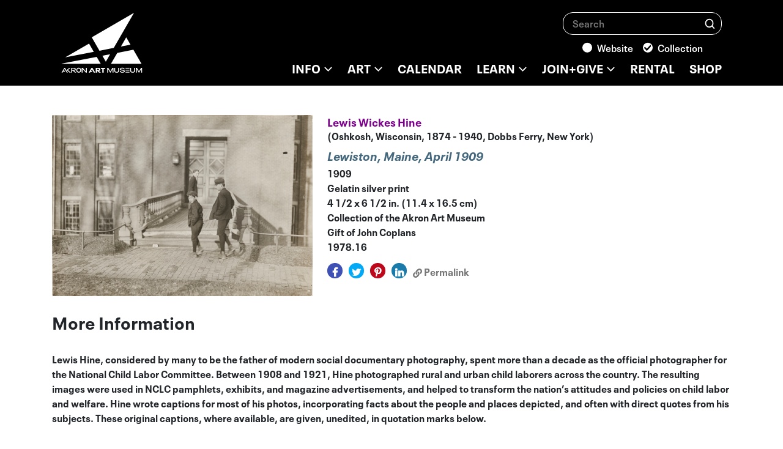

--- FILE ---
content_type: text/html; charset=UTF-8
request_url: https://akronartmuseum.org/collection/?object=1500
body_size: 14994
content:
<!DOCTYPE html>
<html lang="en-US">
<head>
	<meta charset="UTF-8">
	<meta name='viewport' content='width=device-width, initial-scale=1.0, user-scalable=yes'/>
	<link rel="profile" href="http://gmpg.org/xfn/11">
	<link href="/wp-content/themes/understrap-child/assets/lightbox2-2.11.1/dist/css/lightbox.css" rel="stylesheet" />

	<!-- Google Tag Manager -->
	<script>(function(w,d,s,l,i){w[l]=w[l]||[];w[l].push({'gtm.start':
	new Date().getTime(),event:'gtm.js'});var f=d.getElementsByTagName(s)[0],
	j=d.createElement(s),dl=l!='dataLayer'?'&l='+l:'';j.async=true;j.src=
	'https://www.googletagmanager.com/gtm.js?id='+i+dl;f.parentNode.insertBefore(j,f);
	})(window,document,'script','dataLayer','GTM-M476VBT');</script>
	<!-- End Google Tag Manager -->

	<meta name="facebook-domain-verification" content="vriqbpwc658lquba6o9kjbi4vu28f0" />
	<meta name="p:domain_verify" content="13b8f5317f55e103e696c075881b9a79"/>

	<meta name='robots' content='index, follow, max-image-preview:large, max-snippet:-1, max-video-preview:-1' />
<!-- Google tag (gtag.js) consent mode dataLayer added by Site Kit -->
<script type="text/javascript" id="google_gtagjs-js-consent-mode-data-layer">
/* <![CDATA[ */
window.dataLayer = window.dataLayer || [];function gtag(){dataLayer.push(arguments);}
gtag('consent', 'default', {"ad_personalization":"denied","ad_storage":"denied","ad_user_data":"denied","analytics_storage":"denied","functionality_storage":"denied","security_storage":"denied","personalization_storage":"denied","region":["AT","BE","BG","CH","CY","CZ","DE","DK","EE","ES","FI","FR","GB","GR","HR","HU","IE","IS","IT","LI","LT","LU","LV","MT","NL","NO","PL","PT","RO","SE","SI","SK"],"wait_for_update":500});
window._googlesitekitConsentCategoryMap = {"statistics":["analytics_storage"],"marketing":["ad_storage","ad_user_data","ad_personalization"],"functional":["functionality_storage","security_storage"],"preferences":["personalization_storage"]};
window._googlesitekitConsents = {"ad_personalization":"denied","ad_storage":"denied","ad_user_data":"denied","analytics_storage":"denied","functionality_storage":"denied","security_storage":"denied","personalization_storage":"denied","region":["AT","BE","BG","CH","CY","CZ","DE","DK","EE","ES","FI","FR","GB","GR","HR","HU","IE","IS","IT","LI","LT","LU","LV","MT","NL","NO","PL","PT","RO","SE","SI","SK"],"wait_for_update":500};
/* ]]> */
</script>
<!-- End Google tag (gtag.js) consent mode dataLayer added by Site Kit -->

	<!-- This site is optimized with the Yoast SEO Premium plugin v26.2 (Yoast SEO v26.7) - https://yoast.com/wordpress/plugins/seo/ -->
	<title>Online Collection - Akron Art Museum</title>
	<meta name="description" content="View all of our art collections from featured galleries, plus search for selections by subject and selections by type and dates." />
	<link rel="canonical" href="https://akronartmuseum.org/collection/" />
	<meta property="og:locale" content="en_US" />
	<meta property="og:type" content="article" />
	<meta property="og:title" content="Akron Art Museum - Collections" />
	<meta property="og:description" content="View all of our art collections from featured galleries, plus search for selections by subject and selections by type and dates." />
	<meta property="og:url" content="https://akronartmuseum.org/collection/" />
	<meta property="og:site_name" content="Akron Art Museum" />
	<meta property="article:publisher" content="https://www.facebook.com/AkronArtMuseumOfficial" />
	<meta property="article:modified_time" content="2020-05-05T19:59:50+00:00" />
	<meta name="twitter:card" content="summary_large_image" />
	<meta name="twitter:title" content="Akron Art Museum - Collections" />
	<meta name="twitter:description" content="View all of our art collections from featured galleries, plus search for selections by subject and selections by type and dates." />
	<meta name="twitter:site" content="@AkronArtMuseum" />
	<script type="application/ld+json" class="yoast-schema-graph">{"@context":"https://schema.org","@graph":[{"@type":"WebPage","@id":"https://akronartmuseum.org/collection/","url":"https://akronartmuseum.org/collection/","name":"Online Collection - Akron Art Museum","isPartOf":{"@id":"https://akronartmuseum.org/#website"},"datePublished":"2020-02-11T22:53:57+00:00","dateModified":"2020-05-05T19:59:50+00:00","description":"View all of our art collections from featured galleries, plus search for selections by subject and selections by type and dates.","breadcrumb":{"@id":"https://akronartmuseum.org/collection/#breadcrumb"},"inLanguage":"en-US","potentialAction":[{"@type":"ReadAction","target":["https://akronartmuseum.org/collection/"]}]},{"@type":"BreadcrumbList","@id":"https://akronartmuseum.org/collection/#breadcrumb","itemListElement":[{"@type":"ListItem","position":1,"name":"Home","item":"https://akronartmuseum.org/"},{"@type":"ListItem","position":2,"name":"Online Collection"}]},{"@type":"WebSite","@id":"https://akronartmuseum.org/#website","url":"https://akronartmuseum.org/","name":"Akron Art Museum","description":"The Official Site of the Akron Art Museum","publisher":{"@id":"https://akronartmuseum.org/#organization"},"alternateName":"AAM","potentialAction":[{"@type":"SearchAction","target":{"@type":"EntryPoint","urlTemplate":"https://akronartmuseum.org/?s={search_term_string}"},"query-input":{"@type":"PropertyValueSpecification","valueRequired":true,"valueName":"search_term_string"}}],"inLanguage":"en-US"},{"@type":"Organization","@id":"https://akronartmuseum.org/#organization","name":"Akron Art Museum","url":"https://akronartmuseum.org/","logo":{"@type":"ImageObject","inLanguage":"en-US","@id":"https://akronartmuseum.org/#/schema/logo/image/","url":"https://akronartmuseum.org/wp-content/uploads/2025/05/2024_AAM_K.png","contentUrl":"https://akronartmuseum.org/wp-content/uploads/2025/05/2024_AAM_K.png","width":345,"height":258,"caption":"Akron Art Museum"},"image":{"@id":"https://akronartmuseum.org/#/schema/logo/image/"},"sameAs":["https://www.facebook.com/AkronArtMuseumOfficial","https://x.com/AkronArtMuseum","https://www.instagram.com/akronartmuseum/"]}]}</script>
	<!-- / Yoast SEO Premium plugin. -->


<link rel='dns-prefetch' href='//www.googletagmanager.com' />
		<style>
			.lazyload,
			.lazyloading {
				max-width: 100%;
			}
		</style>
				<style>
			.smush-dimensions {
				--smush-image-aspect-ratio: auto;
				aspect-ratio: var(--smush-image-aspect-ratio);
			}
		</style>
		<style id='wp-img-auto-sizes-contain-inline-css' type='text/css'>
img:is([sizes=auto i],[sizes^="auto," i]){contain-intrinsic-size:3000px 1500px}
/*# sourceURL=wp-img-auto-sizes-contain-inline-css */
</style>
<style id='wp-emoji-styles-inline-css' type='text/css'>

	img.wp-smiley, img.emoji {
		display: inline !important;
		border: none !important;
		box-shadow: none !important;
		height: 1em !important;
		width: 1em !important;
		margin: 0 0.07em !important;
		vertical-align: -0.1em !important;
		background: none !important;
		padding: 0 !important;
	}
/*# sourceURL=wp-emoji-styles-inline-css */
</style>
<style id='classic-theme-styles-inline-css' type='text/css'>
/*! This file is auto-generated */
.wp-block-button__link{color:#fff;background-color:#32373c;border-radius:9999px;box-shadow:none;text-decoration:none;padding:calc(.667em + 2px) calc(1.333em + 2px);font-size:1.125em}.wp-block-file__button{background:#32373c;color:#fff;text-decoration:none}
/*# sourceURL=/wp-includes/css/classic-themes.min.css */
</style>
<style id='global-styles-inline-css' type='text/css'>
:root{--wp--preset--aspect-ratio--square: 1;--wp--preset--aspect-ratio--4-3: 4/3;--wp--preset--aspect-ratio--3-4: 3/4;--wp--preset--aspect-ratio--3-2: 3/2;--wp--preset--aspect-ratio--2-3: 2/3;--wp--preset--aspect-ratio--16-9: 16/9;--wp--preset--aspect-ratio--9-16: 9/16;--wp--preset--color--black: #000000;--wp--preset--color--cyan-bluish-gray: #abb8c3;--wp--preset--color--white: #ffffff;--wp--preset--color--pale-pink: #f78da7;--wp--preset--color--vivid-red: #cf2e2e;--wp--preset--color--luminous-vivid-orange: #ff6900;--wp--preset--color--luminous-vivid-amber: #fcb900;--wp--preset--color--light-green-cyan: #7bdcb5;--wp--preset--color--vivid-green-cyan: #00d084;--wp--preset--color--pale-cyan-blue: #8ed1fc;--wp--preset--color--vivid-cyan-blue: #0693e3;--wp--preset--color--vivid-purple: #9b51e0;--wp--preset--gradient--vivid-cyan-blue-to-vivid-purple: linear-gradient(135deg,rgb(6,147,227) 0%,rgb(155,81,224) 100%);--wp--preset--gradient--light-green-cyan-to-vivid-green-cyan: linear-gradient(135deg,rgb(122,220,180) 0%,rgb(0,208,130) 100%);--wp--preset--gradient--luminous-vivid-amber-to-luminous-vivid-orange: linear-gradient(135deg,rgb(252,185,0) 0%,rgb(255,105,0) 100%);--wp--preset--gradient--luminous-vivid-orange-to-vivid-red: linear-gradient(135deg,rgb(255,105,0) 0%,rgb(207,46,46) 100%);--wp--preset--gradient--very-light-gray-to-cyan-bluish-gray: linear-gradient(135deg,rgb(238,238,238) 0%,rgb(169,184,195) 100%);--wp--preset--gradient--cool-to-warm-spectrum: linear-gradient(135deg,rgb(74,234,220) 0%,rgb(151,120,209) 20%,rgb(207,42,186) 40%,rgb(238,44,130) 60%,rgb(251,105,98) 80%,rgb(254,248,76) 100%);--wp--preset--gradient--blush-light-purple: linear-gradient(135deg,rgb(255,206,236) 0%,rgb(152,150,240) 100%);--wp--preset--gradient--blush-bordeaux: linear-gradient(135deg,rgb(254,205,165) 0%,rgb(254,45,45) 50%,rgb(107,0,62) 100%);--wp--preset--gradient--luminous-dusk: linear-gradient(135deg,rgb(255,203,112) 0%,rgb(199,81,192) 50%,rgb(65,88,208) 100%);--wp--preset--gradient--pale-ocean: linear-gradient(135deg,rgb(255,245,203) 0%,rgb(182,227,212) 50%,rgb(51,167,181) 100%);--wp--preset--gradient--electric-grass: linear-gradient(135deg,rgb(202,248,128) 0%,rgb(113,206,126) 100%);--wp--preset--gradient--midnight: linear-gradient(135deg,rgb(2,3,129) 0%,rgb(40,116,252) 100%);--wp--preset--font-size--small: 13px;--wp--preset--font-size--medium: 20px;--wp--preset--font-size--large: 36px;--wp--preset--font-size--x-large: 42px;--wp--preset--spacing--20: 0.44rem;--wp--preset--spacing--30: 0.67rem;--wp--preset--spacing--40: 1rem;--wp--preset--spacing--50: 1.5rem;--wp--preset--spacing--60: 2.25rem;--wp--preset--spacing--70: 3.38rem;--wp--preset--spacing--80: 5.06rem;--wp--preset--shadow--natural: 6px 6px 9px rgba(0, 0, 0, 0.2);--wp--preset--shadow--deep: 12px 12px 50px rgba(0, 0, 0, 0.4);--wp--preset--shadow--sharp: 6px 6px 0px rgba(0, 0, 0, 0.2);--wp--preset--shadow--outlined: 6px 6px 0px -3px rgb(255, 255, 255), 6px 6px rgb(0, 0, 0);--wp--preset--shadow--crisp: 6px 6px 0px rgb(0, 0, 0);}:where(.is-layout-flex){gap: 0.5em;}:where(.is-layout-grid){gap: 0.5em;}body .is-layout-flex{display: flex;}.is-layout-flex{flex-wrap: wrap;align-items: center;}.is-layout-flex > :is(*, div){margin: 0;}body .is-layout-grid{display: grid;}.is-layout-grid > :is(*, div){margin: 0;}:where(.wp-block-columns.is-layout-flex){gap: 2em;}:where(.wp-block-columns.is-layout-grid){gap: 2em;}:where(.wp-block-post-template.is-layout-flex){gap: 1.25em;}:where(.wp-block-post-template.is-layout-grid){gap: 1.25em;}.has-black-color{color: var(--wp--preset--color--black) !important;}.has-cyan-bluish-gray-color{color: var(--wp--preset--color--cyan-bluish-gray) !important;}.has-white-color{color: var(--wp--preset--color--white) !important;}.has-pale-pink-color{color: var(--wp--preset--color--pale-pink) !important;}.has-vivid-red-color{color: var(--wp--preset--color--vivid-red) !important;}.has-luminous-vivid-orange-color{color: var(--wp--preset--color--luminous-vivid-orange) !important;}.has-luminous-vivid-amber-color{color: var(--wp--preset--color--luminous-vivid-amber) !important;}.has-light-green-cyan-color{color: var(--wp--preset--color--light-green-cyan) !important;}.has-vivid-green-cyan-color{color: var(--wp--preset--color--vivid-green-cyan) !important;}.has-pale-cyan-blue-color{color: var(--wp--preset--color--pale-cyan-blue) !important;}.has-vivid-cyan-blue-color{color: var(--wp--preset--color--vivid-cyan-blue) !important;}.has-vivid-purple-color{color: var(--wp--preset--color--vivid-purple) !important;}.has-black-background-color{background-color: var(--wp--preset--color--black) !important;}.has-cyan-bluish-gray-background-color{background-color: var(--wp--preset--color--cyan-bluish-gray) !important;}.has-white-background-color{background-color: var(--wp--preset--color--white) !important;}.has-pale-pink-background-color{background-color: var(--wp--preset--color--pale-pink) !important;}.has-vivid-red-background-color{background-color: var(--wp--preset--color--vivid-red) !important;}.has-luminous-vivid-orange-background-color{background-color: var(--wp--preset--color--luminous-vivid-orange) !important;}.has-luminous-vivid-amber-background-color{background-color: var(--wp--preset--color--luminous-vivid-amber) !important;}.has-light-green-cyan-background-color{background-color: var(--wp--preset--color--light-green-cyan) !important;}.has-vivid-green-cyan-background-color{background-color: var(--wp--preset--color--vivid-green-cyan) !important;}.has-pale-cyan-blue-background-color{background-color: var(--wp--preset--color--pale-cyan-blue) !important;}.has-vivid-cyan-blue-background-color{background-color: var(--wp--preset--color--vivid-cyan-blue) !important;}.has-vivid-purple-background-color{background-color: var(--wp--preset--color--vivid-purple) !important;}.has-black-border-color{border-color: var(--wp--preset--color--black) !important;}.has-cyan-bluish-gray-border-color{border-color: var(--wp--preset--color--cyan-bluish-gray) !important;}.has-white-border-color{border-color: var(--wp--preset--color--white) !important;}.has-pale-pink-border-color{border-color: var(--wp--preset--color--pale-pink) !important;}.has-vivid-red-border-color{border-color: var(--wp--preset--color--vivid-red) !important;}.has-luminous-vivid-orange-border-color{border-color: var(--wp--preset--color--luminous-vivid-orange) !important;}.has-luminous-vivid-amber-border-color{border-color: var(--wp--preset--color--luminous-vivid-amber) !important;}.has-light-green-cyan-border-color{border-color: var(--wp--preset--color--light-green-cyan) !important;}.has-vivid-green-cyan-border-color{border-color: var(--wp--preset--color--vivid-green-cyan) !important;}.has-pale-cyan-blue-border-color{border-color: var(--wp--preset--color--pale-cyan-blue) !important;}.has-vivid-cyan-blue-border-color{border-color: var(--wp--preset--color--vivid-cyan-blue) !important;}.has-vivid-purple-border-color{border-color: var(--wp--preset--color--vivid-purple) !important;}.has-vivid-cyan-blue-to-vivid-purple-gradient-background{background: var(--wp--preset--gradient--vivid-cyan-blue-to-vivid-purple) !important;}.has-light-green-cyan-to-vivid-green-cyan-gradient-background{background: var(--wp--preset--gradient--light-green-cyan-to-vivid-green-cyan) !important;}.has-luminous-vivid-amber-to-luminous-vivid-orange-gradient-background{background: var(--wp--preset--gradient--luminous-vivid-amber-to-luminous-vivid-orange) !important;}.has-luminous-vivid-orange-to-vivid-red-gradient-background{background: var(--wp--preset--gradient--luminous-vivid-orange-to-vivid-red) !important;}.has-very-light-gray-to-cyan-bluish-gray-gradient-background{background: var(--wp--preset--gradient--very-light-gray-to-cyan-bluish-gray) !important;}.has-cool-to-warm-spectrum-gradient-background{background: var(--wp--preset--gradient--cool-to-warm-spectrum) !important;}.has-blush-light-purple-gradient-background{background: var(--wp--preset--gradient--blush-light-purple) !important;}.has-blush-bordeaux-gradient-background{background: var(--wp--preset--gradient--blush-bordeaux) !important;}.has-luminous-dusk-gradient-background{background: var(--wp--preset--gradient--luminous-dusk) !important;}.has-pale-ocean-gradient-background{background: var(--wp--preset--gradient--pale-ocean) !important;}.has-electric-grass-gradient-background{background: var(--wp--preset--gradient--electric-grass) !important;}.has-midnight-gradient-background{background: var(--wp--preset--gradient--midnight) !important;}.has-small-font-size{font-size: var(--wp--preset--font-size--small) !important;}.has-medium-font-size{font-size: var(--wp--preset--font-size--medium) !important;}.has-large-font-size{font-size: var(--wp--preset--font-size--large) !important;}.has-x-large-font-size{font-size: var(--wp--preset--font-size--x-large) !important;}
:where(.wp-block-post-template.is-layout-flex){gap: 1.25em;}:where(.wp-block-post-template.is-layout-grid){gap: 1.25em;}
:where(.wp-block-term-template.is-layout-flex){gap: 1.25em;}:where(.wp-block-term-template.is-layout-grid){gap: 1.25em;}
:where(.wp-block-columns.is-layout-flex){gap: 2em;}:where(.wp-block-columns.is-layout-grid){gap: 2em;}
:root :where(.wp-block-pullquote){font-size: 1.5em;line-height: 1.6;}
/*# sourceURL=global-styles-inline-css */
</style>
<link rel='stylesheet' id='dimage-style-css' href='https://akronartmuseum.org/wp-content/plugins/dimage-360/css/dimage-style.css?ver=6.9' type='text/css' media='all' />
<link rel='stylesheet' id='flick-css' href='https://akronartmuseum.org/wp-content/plugins/mailchimp/assets/css/flick/flick.css?ver=2.0.1' type='text/css' media='all' />
<link rel='stylesheet' id='mailchimp_sf_main_css-css' href='https://akronartmuseum.org/wp-content/plugins/mailchimp/assets/css/frontend.css?ver=2.0.1' type='text/css' media='all' />
<link rel='stylesheet' id='child-understrap-styles-css' href='https://akronartmuseum.org/wp-content/themes/understrap-child/css/child-theme.min.css?ver=1768512378' type='text/css' media='all' />
<link rel='stylesheet' id='main-styles-css' href='https://akronartmuseum.org/wp-content/themes/understrap-child/style.css?ver=1768512378' type='text/css' media='all' />
<link rel='stylesheet' id='owl-css-1-css' href='https://akronartmuseum.org/wp-content/themes/understrap-child/css/owl.carousel.min.css?ver=6.9' type='text/css' media='all' />
<link rel='stylesheet' id='owl-css-2-css' href='https://akronartmuseum.org/wp-content/themes/understrap-child/css/owl.theme.default.min.css?ver=6.9' type='text/css' media='all' />
<link rel='stylesheet' id='events-css' href='https://akronartmuseum.org/wp-content/themes/understrap-child/css/events.css?ver=6.9' type='text/css' media='all' />
<link rel='stylesheet' id='elementor-icons-css' href='https://akronartmuseum.org/wp-content/plugins/elementor/assets/lib/eicons/css/elementor-icons.min.css?ver=5.45.0' type='text/css' media='all' />
<link rel='stylesheet' id='elementor-frontend-css' href='https://akronartmuseum.org/wp-content/plugins/elementor/assets/css/frontend.min.css?ver=3.34.1' type='text/css' media='all' />
<link rel='stylesheet' id='elementor-post-27029-css' href='https://akronartmuseum.org/wp-content/uploads/elementor/css/post-27029.css?ver=1768512748' type='text/css' media='all' />
<link rel='stylesheet' id='elementor-gf-local-robotoslab-css' href='https://akronartmuseum.org/wp-content/uploads/elementor/google-fonts/css/robotoslab.css?ver=1742484489' type='text/css' media='all' />
<script type="text/javascript" src="https://akronartmuseum.org/wp-includes/js/jquery/jquery.min.js?ver=3.7.1" id="jquery-core-js"></script>
<script type="text/javascript" src="https://akronartmuseum.org/wp-includes/js/jquery/jquery-migrate.min.js?ver=3.4.1" id="jquery-migrate-js"></script>
<script type="text/javascript" src="https://akronartmuseum.org/wp-content/plugins/dimage-360/js/photo-sphere-viewer.min.js?ver=1" id="photo-sphere-js1-js"></script>
<script type="text/javascript" src="https://akronartmuseum.org/wp-content/plugins/dimage-360/js/three.min.js?ver=1" id="three-min-js"></script>

<!-- Google tag (gtag.js) snippet added by Site Kit -->
<!-- Google Analytics snippet added by Site Kit -->
<!-- Google Ads snippet added by Site Kit -->
<script type="text/javascript" src="https://www.googletagmanager.com/gtag/js?id=G-G5RTREQZHR" id="google_gtagjs-js" async></script>
<script type="text/javascript" id="google_gtagjs-js-after">
/* <![CDATA[ */
window.dataLayer = window.dataLayer || [];function gtag(){dataLayer.push(arguments);}
gtag("set","linker",{"domains":["akronartmuseum.org"]});
gtag("js", new Date());
gtag("set", "developer_id.dZTNiMT", true);
gtag("config", "G-G5RTREQZHR", {"googlesitekit_post_type":"page"});
gtag("config", "AW-202");
//# sourceURL=google_gtagjs-js-after
/* ]]> */
</script>
<meta property="og:image" content="https://akron.qi-cms.com/media-live/_source/collection/1978-16.jpg" />
		<meta property="og:title" content="Akron Art Museum - Collections - Lewiston, Maine, April 1909 - Lewis Wickes Hine" />
<meta property="og:url" content="https://akronartmuseum.org/collection?object=1500" />
		<link rel="dns-prefetch" href="https://akron.qi-cms.com" />
	<link rel="preconnect" href="https://akron.qi-cms.com" />
	<meta name="generator" content="Site Kit by Google 1.170.0" />		<script>
			document.documentElement.className = document.documentElement.className.replace('no-js', 'js');
		</script>
				<style>
			.no-js img.lazyload {
				display: none;
			}

			figure.wp-block-image img.lazyloading {
				min-width: 150px;
			}

			.lazyload,
			.lazyloading {
				--smush-placeholder-width: 100px;
				--smush-placeholder-aspect-ratio: 1/1;
				width: var(--smush-image-width, var(--smush-placeholder-width)) !important;
				aspect-ratio: var(--smush-image-aspect-ratio, var(--smush-placeholder-aspect-ratio)) !important;
			}

						.lazyload, .lazyloading {
				opacity: 0;
			}

			.lazyloaded {
				opacity: 1;
				transition: opacity 400ms;
				transition-delay: 0ms;
			}

					</style>
		<meta name="mobile-web-app-capable" content="yes">
<meta name="apple-mobile-web-app-capable" content="yes">
<meta name="apple-mobile-web-app-title" content="Akron Art Museum - The Official Site of the Akron Art Museum">
<meta name="generator" content="Elementor 3.34.1; features: additional_custom_breakpoints; settings: css_print_method-external, google_font-enabled, font_display-auto">

<!-- Meta Pixel Code -->
<script type='text/javascript'>
!function(f,b,e,v,n,t,s){if(f.fbq)return;n=f.fbq=function(){n.callMethod?
n.callMethod.apply(n,arguments):n.queue.push(arguments)};if(!f._fbq)f._fbq=n;
n.push=n;n.loaded=!0;n.version='2.0';n.queue=[];t=b.createElement(e);t.async=!0;
t.src=v;s=b.getElementsByTagName(e)[0];s.parentNode.insertBefore(t,s)}(window,
document,'script','https://connect.facebook.net/en_US/fbevents.js');
</script>
<!-- End Meta Pixel Code -->
<script type='text/javascript'>var url = window.location.origin + '?ob=open-bridge';
            fbq('set', 'openbridge', '212371942832538', url);
fbq('init', '212371942832538', {}, {
    "agent": "wordpress-6.9-4.1.5"
})</script><script type='text/javascript'>
    fbq('track', 'PageView', []);
  </script><style type="text/css">.recentcomments a{display:inline !important;padding:0 !important;margin:0 !important;}</style>			<style>
				.e-con.e-parent:nth-of-type(n+4):not(.e-lazyloaded):not(.e-no-lazyload),
				.e-con.e-parent:nth-of-type(n+4):not(.e-lazyloaded):not(.e-no-lazyload) * {
					background-image: none !important;
				}
				@media screen and (max-height: 1024px) {
					.e-con.e-parent:nth-of-type(n+3):not(.e-lazyloaded):not(.e-no-lazyload),
					.e-con.e-parent:nth-of-type(n+3):not(.e-lazyloaded):not(.e-no-lazyload) * {
						background-image: none !important;
					}
				}
				@media screen and (max-height: 640px) {
					.e-con.e-parent:nth-of-type(n+2):not(.e-lazyloaded):not(.e-no-lazyload),
					.e-con.e-parent:nth-of-type(n+2):not(.e-lazyloaded):not(.e-no-lazyload) * {
						background-image: none !important;
					}
				}
			</style>
			<link rel="icon" href="https://akronartmuseum.org/wp-content/uploads/2020/05/cropped-AAM-Favicon-32x32.jpg" sizes="32x32" />
<link rel="icon" href="https://akronartmuseum.org/wp-content/uploads/2020/05/cropped-AAM-Favicon-192x192.jpg" sizes="192x192" />
<link rel="apple-touch-icon" href="https://akronartmuseum.org/wp-content/uploads/2020/05/cropped-AAM-Favicon-180x180.jpg" />
<meta name="msapplication-TileImage" content="https://akronartmuseum.org/wp-content/uploads/2020/05/cropped-AAM-Favicon-270x270.jpg" />
</head>

<body class="wp-singular page-template page-template-collection page-template-collection-php page page-id-23989 wp-custom-logo wp-embed-responsive wp-theme-understrap wp-child-theme-understrap-child elementor-default elementor-kit-27029 elementor-page elementor-page-23989">

<!-- Google Tag Manager (noscript) -->
<noscript><iframe data-src="https://www.googletagmanager.com/ns.html?id=GTM-M476VBT"
height="0" width="0" style="display:none;visibility:hidden" src="[data-uri]" class="lazyload" data-load-mode="1"></iframe></noscript>
<!-- End Google Tag Manager (noscript) -->


<!-- Meta Pixel Code -->
<noscript>
<img height="1" width="1" style="display:none" alt="fbpx"
src="https://www.facebook.com/tr?id=212371942832538&ev=PageView&noscript=1" />
</noscript>
<!-- End Meta Pixel Code -->
<div class="site" id="page">

	<header class="siteheader">
	<div class="headercolumns">

		<a class="logo" rel="home" href="https://akronartmuseum.org/" title="Akron Art Museum"><img data-src="https://akronartmuseum.org/wp-content/themes/understrap-child/images/aamlogo.svg" alt="Akron Art Museum" src="[data-uri]" class="lazyload" /></a>

		<div class="headerrows">

			<div class="topsearch">
				<form class="searchform" method="get" action="https://akronartmuseum.org/">
	<div class="search-field-wrapper">
		<label for="Search Field" class="screen-reader-text">Search</label>
		<input
			type="text"
			name="s"
			id="search-input"
			value=""
			required
			placeholder="Search"
			class="search-field-input"
		/>

		<button type="submit">
			<span class="icon">
				<img
					data-src="https://akronartmuseum.org/wp-content/themes/understrap-child/images/search.svg"
					alt="Search"
				 src="[data-uri]" class="lazyload" />
			</span>
			<span class="screen-reader-text">
				Search
			</span>
		</button>
	</div>

	<label
		for="website-search"
		class="search-toggle-label"
	>
		<input
			type="radio"
			name="search-area"
			id="website-search-radio"
			class="search-toggle-radio"
			value="website"
					/>
		Website	</label>

	<label
		for="collection-search"
		class="search-toggle-label"
	>
		<input
			type="radio"
			name="search-area"
			id="collection-search-radio"
			class="search-toggle-radio"
			value="collection"
			 checked='checked'		/>
		Collection	</label>
</form>
			</div>

			<nav class="topnav">
				<div class="menu-main-menu-container"><ul id="menu-main-menu" class="menu"><li id="menu-item-34062" class="menu-item menu-item-type-post_type menu-item-object-page menu-item-has-children menu-item-34062"><a href="https://akronartmuseum.org/visit/">INFO</a>
<ul class="sub-menu">
	<li id="menu-item-34061" class="menu-item menu-item-type-post_type menu-item-object-page menu-item-34061"><a href="https://akronartmuseum.org/visit/">Visit</a></li>
	<li id="menu-item-35366" class="menu-item menu-item-type-post_type menu-item-object-page menu-item-35366"><a href="https://akronartmuseum.org/about/">About</a></li>
	<li id="menu-item-35367" class="menu-item menu-item-type-post_type menu-item-object-page menu-item-35367"><a href="https://akronartmuseum.org/contact/">Contact</a></li>
</ul>
</li>
<li id="menu-item-34373" class="menu-item menu-item-type-post_type menu-item-object-page menu-item-has-children menu-item-34373"><a href="https://akronartmuseum.org/on-view/">ART</a>
<ul class="sub-menu">
	<li id="menu-item-35011" class="menu-item menu-item-type-post_type menu-item-object-page menu-item-35011"><a href="https://akronartmuseum.org/on-view/">Collection Main Page</a></li>
	<li id="menu-item-33824" class="menu-item menu-item-type-post_type menu-item-object-page menu-item-33824"><a href="https://akronartmuseum.org/current-exhibitions/">Current Exhibitions</a></li>
	<li id="menu-item-36016" class="menu-item menu-item-type-post_type menu-item-object-page menu-item-36016"><a href="https://akronartmuseum.org/upcoming-exhibitions/">Upcoming Exhibitions</a></li>
	<li id="menu-item-36065" class="menu-item menu-item-type-post_type menu-item-object-page menu-item-36065"><a href="https://akronartmuseum.org/exhibition-archive/">Previous Exhibitions</a></li>
	<li id="menu-item-35109" class="menu-item menu-item-type-post_type menu-item-object-page menu-item-35109"><a href="https://akronartmuseum.org/donationsappraisals/">Art Donations and Appraisals</a></li>
	<li id="menu-item-36092" class="menu-item menu-item-type-custom menu-item-object-custom menu-item-36092"><a href="https://akronartmuseum.org/akron-art-library/">Akron Art Library</a></li>
	<li id="menu-item-36277" class="menu-item menu-item-type-post_type menu-item-object-page menu-item-36277"><a href="https://akronartmuseum.org/art-connects/">Art Bridges</a></li>
	<li id="menu-item-37425" class="menu-item menu-item-type-post_type menu-item-object-page menu-item-37425"><a href="https://akronartmuseum.org/the-soul-of-philanthropy/">The Soul of Philanthropy</a></li>
</ul>
</li>
<li id="menu-item-185" class="menu-item menu-item-type-post_type menu-item-object-page menu-item-185"><a href="https://akronartmuseum.org/calendar/">CALENDAR</a></li>
<li id="menu-item-34319" class="menu-item menu-item-type-post_type menu-item-object-page menu-item-has-children menu-item-34319"><a href="https://akronartmuseum.org/learn/">LEARN</a>
<ul class="sub-menu">
	<li id="menu-item-34320" class="menu-item menu-item-type-post_type menu-item-object-page menu-item-34320"><a href="https://akronartmuseum.org/families/">For Families</a></li>
	<li id="menu-item-34324" class="menu-item menu-item-type-post_type menu-item-object-page menu-item-34324"><a href="https://akronartmuseum.org/teachersandschools/">Teachers and Schools</a></li>
	<li id="menu-item-36386" class="menu-item menu-item-type-post_type menu-item-object-page menu-item-36386"><a href="https://akronartmuseum.org/creative-aging-institute/">Creative Aging Institute</a></li>
</ul>
</li>
<li id="menu-item-34064" class="menu-item menu-item-type-post_type menu-item-object-page menu-item-has-children menu-item-34064"><a href="https://akronartmuseum.org/membership/">JOIN+GIVE</a>
<ul class="sub-menu">
	<li id="menu-item-35504" class="menu-item menu-item-type-post_type menu-item-object-page menu-item-35504"><a href="https://akronartmuseum.org/donate/">Donate</a></li>
	<li id="menu-item-35108" class="menu-item menu-item-type-post_type menu-item-object-page menu-item-35108"><a href="https://akronartmuseum.org/membership/">Membership</a></li>
	<li id="menu-item-35364" class="menu-item menu-item-type-post_type menu-item-object-page menu-item-35364"><a href="https://akronartmuseum.org/business-memberships/">Business Memberships</a></li>
	<li id="menu-item-35363" class="menu-item menu-item-type-post_type menu-item-object-page menu-item-35363"><a href="https://akronartmuseum.org/directors-circle-memberships/">Directors Circle Memberships</a></li>
	<li id="menu-item-36999" class="menu-item menu-item-type-post_type menu-item-object-page menu-item-36999"><a href="https://akronartmuseum.org/create-the-future/">1899 Renovation</a></li>
	<li id="menu-item-37258" class="menu-item menu-item-type-post_type menu-item-object-page menu-item-37258"><a href="https://akronartmuseum.org/circa/">Circa</a></li>
	<li id="menu-item-36963" class="menu-item menu-item-type-post_type menu-item-object-page menu-item-36963"><a href="https://akronartmuseum.org/auction/">Auction</a></li>
</ul>
</li>
<li id="menu-item-34332" class="menu-item menu-item-type-post_type menu-item-object-page menu-item-34332"><a href="https://akronartmuseum.org/event-rentals/">RENTAL</a></li>
<li id="menu-item-20" class="menu-item menu-item-type-custom menu-item-object-custom menu-item-20"><a target="_blank" href="https://akron-art-museum-shop.myshopify.com/">SHOP</a></li>
</ul></div>			</nav>

		</div>

		<div class="menubuttons">
	    <button class="menuopen">Menu</button>
	    <button class="menuclose">Close</button>
	  </div>

	</div>

</header>

<div class="scrollingcontent">

<div class="container my-5">
	
		<div class="object-image pull-left pr-4">
			<a
				href="https://akron.qi-cms.com/media-live/_source/collection/1978-16.jpg"
				data-lightbox="image-1"
			>
				<img
					data-src="https://akron.qi-cms.com/media-live/_source/collection/1978-16.jpg"
					width="3247"
					height="3247"
					alt="Lewiston, Maine, April 1909"
				 src="[data-uri]" class="lazyload" style="--smush-placeholder-width: 3247px; --smush-placeholder-aspect-ratio: 3247/3247;" />
			</a>

					</div>
		
	<div class="object-content pull-left">
		<div class="single-object-content">
							<div class="mb-2">
											<h2 class="single-object-author mb-0">
							<a href="/collection/?artist=654">
								Lewis Wickes Hine							</a>
						</h2>

													<p>(Oshkosh, Wisconsin, 1874 - 1940, Dobbs Ferry, New York)</p>
															</div>
			
			<h1 class="single-object-title mb-2">
				Lewiston, Maine, April 1909			</h1>

			
							<p>1909</p>
			
							<p>Gelatin silver print</p>
			
							<p>4 1/2 x 6 1/2 in. (11.4 x 16.5 cm)</p>
			
			<p>
				Collection of the Akron Art Museum			</p>

							<p>Gift of John Coplans</p>
						
							<p>
					1978.16				</p>
								
			
			<div class="mt-3">
				<div class="d-inline"><a class="social-icons s-facebook" href="https://www.facebook.com/sharer/sharer.php?u=https%3A%2F%2Fakronartmuseum.org%2Fcollection%3Fobject%3D1500" target="_blank" rel="nofollow"></a><a class="social-icons s-twitter" href="https://twitter.com/intent/tweet?text=Online%20Collection&amp;url=https%3A%2F%2Fakronartmuseum.org%2Fcollection%3Fobject%3D1500&amp;via=AkronArtMuseum" target="_blank" rel="nofollow"></a><a class="social-icons s-pinterest" href="https://pinterest.com/pin/create/button/?url=https%3A%2F%2Fakronartmuseum.org%2Fcollection%3Fobject%3D1500&amp;description=Online%20Collection" data-pin-custom="true" target="_blank" rel="nofollow"></a><a class="social-icons s-linkedin" href="https://www.linkedin.com/shareArticle?mini=true&url=https%3A%2F%2Fakronartmuseum.org%2Fcollection%3Fobject%3D1500&amp;title=Online%20Collection" target="_blank" rel="nofollow"></a><a class="registration-link2 m-0" target="_blank" href="https://akronartmuseum.org/collection?object=1500"><svg aria-hidden="true" focusable="false" data-prefix="fas" data-icon="link" role="img" xmlns="https://www.w3.org/2000/svg" viewBox="0 0 512 512" class="svg-inline--fa fa-link fa-w-16"><path fill="currentColor" d="M326.612 185.391c59.747 59.809 58.927 155.698.36 214.59-.11.12-.24.25-.36.37l-67.2 67.2c-59.27 59.27-155.699 59.262-214.96 0-59.27-59.26-59.27-155.7 0-214.96l37.106-37.106c9.84-9.84 26.786-3.3 27.294 10.606.648 17.722 3.826 35.527 9.69 52.721 1.986 5.822.567 12.262-3.783 16.612l-13.087 13.087c-28.026 28.026-28.905 73.66-1.155 101.96 28.024 28.579 74.086 28.749 102.325.51l67.2-67.19c28.191-28.191 28.073-73.757 0-101.83-3.701-3.694-7.429-6.564-10.341-8.569a16.037 16.037 0 0 1-6.947-12.606c-.396-10.567 3.348-21.456 11.698-29.806l21.054-21.055c5.521-5.521 14.182-6.199 20.584-1.731a152.482 152.482 0 0 1 20.522 17.197zM467.547 44.449c-59.261-59.262-155.69-59.27-214.96 0l-67.2 67.2c-.12.12-.25.25-.36.37-58.566 58.892-59.387 154.781.36 214.59a152.454 152.454 0 0 0 20.521 17.196c6.402 4.468 15.064 3.789 20.584-1.731l21.054-21.055c8.35-8.35 12.094-19.239 11.698-29.806a16.037 16.037 0 0 0-6.947-12.606c-2.912-2.005-6.64-4.875-10.341-8.569-28.073-28.073-28.191-73.639 0-101.83l67.2-67.19c28.239-28.239 74.3-28.069 102.325.51 27.75 28.3 26.872 73.934-1.155 101.96l-13.087 13.087c-4.35 4.35-5.769 10.79-3.783 16.612 5.864 17.194 9.042 34.999 9.69 52.721.509 13.906 17.454 20.446 27.294 10.606l37.106-37.106c59.271-59.259 59.271-155.699.001-214.959z" class=""></path></svg> Permalink</a></div>			</div>
		</div>
	</div>

	<div class="clearfix"></div>

			<div class="single-object-more-info col-md-12 px-0 mt-4">
			<h2>More Information</h2>

			<p style="white-space: pre-line">
				Lewis Hine, considered by many to be the father of modern social documentary photography, spent more than a decade as the official photographer for the National Child Labor Committee. Between 1908 and 1921, Hine photographed rural and urban child laborers across the country. The resulting images were used in NCLC pamphlets, exhibits, and magazine advertisements, and helped to transform the nation’s attitudes and policies on child labor and welfare. Hine wrote captions for most of his photos, incorporating facts about the people and places depicted, and often with direct quotes from his subjects. These original captions, where available, are given, unedited, in quotation marks below.“5:30 a.m. Boys going to work into Hill Mfg. and Co. in Lewiston. I saw them at works, inside.”			</p>

			
							<h5 class="mb-0 mt-3">
					Keywords
				</h5>

									<a class="single-object-link" href="/collection/?keyword=Child laborers">
						Child laborers					</a>
					<br>
										<a class="single-object-link" href="/collection/?keyword=Documentary">
						Documentary					</a>
					<br>
										<a class="single-object-link" href="/collection/?keyword=Gelatin Silver">
						Gelatin Silver					</a>
					<br>
										<a class="single-object-link" href="/collection/?keyword=Photography">
						Photography					</a>
					<br>
										<a class="single-object-link" href="/collection/?keyword=United States">
						United States					</a>
					<br>
							</div>

		<div class="clearfix"></div>
		</div>




  
        
  
<div class="wrapper footer-container" id="wrapper-footer py-0">

	<div class="container">

		<div class="row">

			<div class="col-md-12 p-0">

				<footer class="site-footer" id="colophon">

					<div class="site-info">

						<div class="container">

							<div class="col-md-4 footer-1 p-0">
								<div id="custom_html-2" class="widget_text widget widget_custom_html"><div class="textwidget custom-html-widget"><ul class="footer-socials">
	<li><a target="_blank" href="https://www.facebook.com/AkronArtMuseumOfficial/"><img alt="Facebook" data-src="/wp-content/uploads/2019/10/facebook-icon.png" width="44" class="smush-dimensions lazyload" style="--smush-image-width: 44px; --smush-image-aspect-ratio: 44/44;" src="[data-uri]"></a></li>
	<li><a target="_blank" href="https://twitter.com/AkronArtMuseum"><img alt="Twitter" data-src="/wp-content/uploads/2019/10/twitter-icon.png" width="44" class="smush-dimensions lazyload" style="--smush-image-width: 44px; --smush-image-aspect-ratio: 44/44;" src="[data-uri]"></a></li>
	<li><a target="_blank" href="https://www.instagram.com/akronartmuseum/"><img alt="Instagram" data-src="/wp-content/uploads/2019/10/instagram-icon.png" width="44" class="smush-dimensions lazyload" style="--smush-image-width: 44px; --smush-image-aspect-ratio: 44/44;" src="[data-uri]"></a></li>
</ul>
<ul class="footer-socials">
	<li><a target="_blank" href="https://www.youtube.com/user/AkronArtMuseum"><img alt="YouTube" data-src="/wp-content/uploads/2019/10/youtube-icon.png" width="44" class="smush-dimensions lazyload" style="--smush-image-width: 44px; --smush-image-aspect-ratio: 44/44;" src="[data-uri]"></a></li>
	<li><a target="_blank" href="https://www.pinterest.com/akronartmuseum/"><img alt="Pinterest" data-src="/wp-content/uploads/2019/10/pinterest-icon.png" width="44" class="smush-dimensions lazyload" style="--smush-image-width: 44px; --smush-image-aspect-ratio: 44/44;" src="[data-uri]"></a></li>
</ul>
<ul class="footer-socials">
    <li><a target="_blank" href="https://www.tiktok.com/@akronartmuseum"><img alt="TikTok" data-src="/wp-content/uploads/2021/03/tiktok-icon.png" width="44" class="smush-dimensions lazyload" style="--smush-image-width: 44px; --smush-image-aspect-ratio: 44/44;" src="[data-uri]"></a></li>
</ul></div></div>							</div>

							<div class="col-md-4 footer-2 p-0">
								<div id="custom_html-3" class="widget_text widget widget_custom_html"><div class="textwidget custom-html-widget"><ul class="footer-links">
	<li><a href="/contact/">Contact</a></li>
	<li><a href="/about/">About</a></li>
	<li><a href="/donationsappraisals/">Donations</a></li>
	<li><a href="/newsroom/">Newsroom</a></li>
	<li><a href="/careers/">Careers</a></li>
</ul></div></div>							</div>

						</div>

					</div><!-- .site-info -->

				</footer><!-- #colophon -->

			</div><!--col end -->

		</div><!-- row end -->

	</div><!-- container end -->

</div><!-- wrapper end -->

<div class="row mx-0">
	<div class="container bottom-footer px-0">

		<!-- Begin Mailchimp Signup Form -->
		<link href="//cdn-images.mailchimp.com/embedcode/horizontal-slim-10_7.css" rel="stylesheet" type="text/css">
		<style type="text/css">
			#mc_embed_signup{background:#fff; clear:left; font:14px Helvetica,Arial,sans-serif; width:100%;}
			/* Add your own Mailchimp form style overrides in your site stylesheet or in this style block.
			   We recommend moving this block and the preceding CSS link to the HEAD of your HTML file. */
		</style>
		<div id="mc_embed_signup">
		<form action="https://AkronArtMuseum.us14.list-manage.com/subscribe/post?u=fd2a317ee705bff436aa0982a&amp;id=3ae8ca9c63" method="post" id="mc-embedded-subscribe-form" name="mc-embedded-subscribe-form" class="validate" target="_blank" novalidate>
		    <div id="mc_embed_signup_scroll">
			<label for="Email Newsletter Sign Up" id="eNewsletter-form-title" class="newsletter-label">Sign up for our eNewsletter</label>
			<input class="newsletter-input" type="email" value="" name="EMAIL" class="email" id="mce-EMAIL" aria-label="Email Input Field" required>
		    <!-- real people should not fill this in and expect good things - do not remove this or risk form bot signups-->
		    <div style="position: absolute; left: -5000px;" aria-hidden="true"><input type="text" name="b_fd2a317ee705bff436aa0982a_3ae8ca9c63" tabindex="-1" value=""></div>
		    <div class="clear"><input class="newsletter-submit" type="submit" value="Go" name="subscribe" id="mc-embedded-subscribe" class="button" aria-label="Submit Button"></div>
		    </div>
		</form>
		</div>
		<!--End mc_embed_signup-->

	</div>
</div>

</div>

</div><!-- .scrollingcontent -->

</div><!-- #page -->

<div id="navlightbox" class="navlightbox">
	<div class="box">

		<div class="mobilenav">
			<form class="searchform" method="get" action="https://akronartmuseum.org/">
	<div class="search-field-wrapper">
		<label for="Search Field" class="screen-reader-text">Search</label>
		<input
			type="text"
			name="s"
			id="search-input"
			value=""
			required
			placeholder="Search"
			class="search-field-input"
		/>

		<button type="submit">
			<span class="icon">
				<img
					data-src="https://akronartmuseum.org/wp-content/themes/understrap-child/images/search.svg"
					alt="Search"
				 src="[data-uri]" class="lazyload" />
			</span>
			<span class="screen-reader-text">
				Search
			</span>
		</button>
	</div>

	<label
		for="website-search"
		class="search-toggle-label"
	>
		<input
			type="radio"
			name="search-area"
			id="website-search-radio"
			class="search-toggle-radio"
			value="website"
					/>
		Website	</label>

	<label
		for="collection-search"
		class="search-toggle-label"
	>
		<input
			type="radio"
			name="search-area"
			id="collection-search-radio"
			class="search-toggle-radio"
			value="collection"
			 checked='checked'		/>
		Collection	</label>
</form>

			<div class="mobilemenu"><ul id="menu-main-menu-1" class="menu"><li class="menu-item menu-item-type-post_type menu-item-object-page menu-item-has-children menu-item-34062"><a href="https://akronartmuseum.org/visit/">INFO</a>
<ul class="sub-menu">
	<li class="menu-item menu-item-type-post_type menu-item-object-page menu-item-34061"><a href="https://akronartmuseum.org/visit/">Visit</a></li>
	<li class="menu-item menu-item-type-post_type menu-item-object-page menu-item-35366"><a href="https://akronartmuseum.org/about/">About</a></li>
	<li class="menu-item menu-item-type-post_type menu-item-object-page menu-item-35367"><a href="https://akronartmuseum.org/contact/">Contact</a></li>
</ul>
</li>
<li class="menu-item menu-item-type-post_type menu-item-object-page menu-item-has-children menu-item-34373"><a href="https://akronartmuseum.org/on-view/">ART</a>
<ul class="sub-menu">
	<li class="menu-item menu-item-type-post_type menu-item-object-page menu-item-35011"><a href="https://akronartmuseum.org/on-view/">Collection Main Page</a></li>
	<li class="menu-item menu-item-type-post_type menu-item-object-page menu-item-33824"><a href="https://akronartmuseum.org/current-exhibitions/">Current Exhibitions</a></li>
	<li class="menu-item menu-item-type-post_type menu-item-object-page menu-item-36016"><a href="https://akronartmuseum.org/upcoming-exhibitions/">Upcoming Exhibitions</a></li>
	<li class="menu-item menu-item-type-post_type menu-item-object-page menu-item-36065"><a href="https://akronartmuseum.org/exhibition-archive/">Previous Exhibitions</a></li>
	<li class="menu-item menu-item-type-post_type menu-item-object-page menu-item-35109"><a href="https://akronartmuseum.org/donationsappraisals/">Art Donations and Appraisals</a></li>
	<li class="menu-item menu-item-type-custom menu-item-object-custom menu-item-36092"><a href="https://akronartmuseum.org/akron-art-library/">Akron Art Library</a></li>
	<li class="menu-item menu-item-type-post_type menu-item-object-page menu-item-36277"><a href="https://akronartmuseum.org/art-connects/">Art Bridges</a></li>
	<li class="menu-item menu-item-type-post_type menu-item-object-page menu-item-37425"><a href="https://akronartmuseum.org/the-soul-of-philanthropy/">The Soul of Philanthropy</a></li>
</ul>
</li>
<li class="menu-item menu-item-type-post_type menu-item-object-page menu-item-185"><a href="https://akronartmuseum.org/calendar/">CALENDAR</a></li>
<li class="menu-item menu-item-type-post_type menu-item-object-page menu-item-has-children menu-item-34319"><a href="https://akronartmuseum.org/learn/">LEARN</a>
<ul class="sub-menu">
	<li class="menu-item menu-item-type-post_type menu-item-object-page menu-item-34320"><a href="https://akronartmuseum.org/families/">For Families</a></li>
	<li class="menu-item menu-item-type-post_type menu-item-object-page menu-item-34324"><a href="https://akronartmuseum.org/teachersandschools/">Teachers and Schools</a></li>
	<li class="menu-item menu-item-type-post_type menu-item-object-page menu-item-36386"><a href="https://akronartmuseum.org/creative-aging-institute/">Creative Aging Institute</a></li>
</ul>
</li>
<li class="menu-item menu-item-type-post_type menu-item-object-page menu-item-has-children menu-item-34064"><a href="https://akronartmuseum.org/membership/">JOIN+GIVE</a>
<ul class="sub-menu">
	<li class="menu-item menu-item-type-post_type menu-item-object-page menu-item-35504"><a href="https://akronartmuseum.org/donate/">Donate</a></li>
	<li class="menu-item menu-item-type-post_type menu-item-object-page menu-item-35108"><a href="https://akronartmuseum.org/membership/">Membership</a></li>
	<li class="menu-item menu-item-type-post_type menu-item-object-page menu-item-35364"><a href="https://akronartmuseum.org/business-memberships/">Business Memberships</a></li>
	<li class="menu-item menu-item-type-post_type menu-item-object-page menu-item-35363"><a href="https://akronartmuseum.org/directors-circle-memberships/">Directors Circle Memberships</a></li>
	<li class="menu-item menu-item-type-post_type menu-item-object-page menu-item-36999"><a href="https://akronartmuseum.org/create-the-future/">1899 Renovation</a></li>
	<li class="menu-item menu-item-type-post_type menu-item-object-page menu-item-37258"><a href="https://akronartmuseum.org/circa/">Circa</a></li>
	<li class="menu-item menu-item-type-post_type menu-item-object-page menu-item-36963"><a href="https://akronartmuseum.org/auction/">Auction</a></li>
</ul>
</li>
<li class="menu-item menu-item-type-post_type menu-item-object-page menu-item-34332"><a href="https://akronartmuseum.org/event-rentals/">RENTAL</a></li>
<li class="menu-item menu-item-type-custom menu-item-object-custom menu-item-20"><a target="_blank" href="https://akron-art-museum-shop.myshopify.com/">SHOP</a></li>
</ul></div>		</div>

	</div>
</div>

<div class="responsivecue"></div>


<script type="speculationrules">
{"prefetch":[{"source":"document","where":{"and":[{"href_matches":"/*"},{"not":{"href_matches":["/wp-*.php","/wp-admin/*","/wp-content/uploads/*","/wp-content/*","/wp-content/plugins/*","/wp-content/themes/understrap-child/*","/wp-content/themes/understrap/*","/*\\?(.+)"]}},{"not":{"selector_matches":"a[rel~=\"nofollow\"]"}},{"not":{"selector_matches":".no-prefetch, .no-prefetch a"}}]},"eagerness":"conservative"}]}
</script>

			<script type="text/javascript">
				var _paq = _paq || [];
								_paq.push(['trackPageView']);
								(function () {
					var u = "https://analytics3.wpmudev.com/";
					_paq.push(['setTrackerUrl', u + 'track/']);
					_paq.push(['setSiteId', '12459']);
					var d   = document, g = d.createElement('script'), s = d.getElementsByTagName('script')[0];
					g.type  = 'text/javascript';
					g.async = true;
					g.defer = true;
					g.src   = 'https://analytics.wpmucdn.com/matomo.js';
					s.parentNode.insertBefore(g, s);
				})();
			</script>
			    <!-- Meta Pixel Event Code -->
    <script type='text/javascript'>
        document.addEventListener( 'wpcf7mailsent', function( event ) {
        if( "fb_pxl_code" in event.detail.apiResponse){
            eval(event.detail.apiResponse.fb_pxl_code);
        }
        }, false );
    </script>
    <!-- End Meta Pixel Event Code -->
        <div id='fb-pxl-ajax-code'></div>			<script>
				const lazyloadRunObserver = () => {
					const lazyloadBackgrounds = document.querySelectorAll( `.e-con.e-parent:not(.e-lazyloaded)` );
					const lazyloadBackgroundObserver = new IntersectionObserver( ( entries ) => {
						entries.forEach( ( entry ) => {
							if ( entry.isIntersecting ) {
								let lazyloadBackground = entry.target;
								if( lazyloadBackground ) {
									lazyloadBackground.classList.add( 'e-lazyloaded' );
								}
								lazyloadBackgroundObserver.unobserve( entry.target );
							}
						});
					}, { rootMargin: '200px 0px 200px 0px' } );
					lazyloadBackgrounds.forEach( ( lazyloadBackground ) => {
						lazyloadBackgroundObserver.observe( lazyloadBackground );
					} );
				};
				const events = [
					'DOMContentLoaded',
					'elementor/lazyload/observe',
				];
				events.forEach( ( event ) => {
					document.addEventListener( event, lazyloadRunObserver );
				} );
			</script>
			
<!-- Sign in with Google button added by Site Kit -->
		<style>
		.googlesitekit-sign-in-with-google__frontend-output-button{max-width:320px}
		</style>
		<script type="text/javascript" src="https://accounts.google.com/gsi/client"></script>
<script type="text/javascript">
/* <![CDATA[ */
(()=>{async function handleCredentialResponse(response){try{const res=await fetch('https://akronartmuseum.org/wp-login.php?action=googlesitekit_auth',{method:'POST',headers:{'Content-Type':'application/x-www-form-urlencoded'},body:new URLSearchParams(response)});/* Preserve comment text in case of redirect after login on a page with a Sign in with Google button in the WordPress comments. */ const commentText=document.querySelector('#comment')?.value;const postId=document.querySelectorAll('.googlesitekit-sign-in-with-google__comments-form-button')?.[0]?.className?.match(/googlesitekit-sign-in-with-google__comments-form-button-postid-(\d+)/)?.[1];if(!! commentText?.length){sessionStorage.setItem(`siwg-comment-text-${postId}`,commentText);}location.reload();}catch(error){console.error(error);}}if(typeof google !=='undefined'){google.accounts.id.initialize({client_id:'192430100167-82bpjmug2277ghokhetukretq14rhqkh.apps.googleusercontent.com',callback:handleCredentialResponse,library_name:'Site-Kit'});}const defaultButtonOptions={"theme":"outline","text":"signin_with","shape":"rectangular"};document.querySelectorAll('.googlesitekit-sign-in-with-google__frontend-output-button').forEach((siwgButtonDiv)=>{const buttonOptions={shape:siwgButtonDiv.getAttribute('data-googlesitekit-siwg-shape')|| defaultButtonOptions.shape,text:siwgButtonDiv.getAttribute('data-googlesitekit-siwg-text')|| defaultButtonOptions.text,theme:siwgButtonDiv.getAttribute('data-googlesitekit-siwg-theme')|| defaultButtonOptions.theme,};if(typeof google !=='undefined'){google.accounts.id.renderButton(siwgButtonDiv,buttonOptions);}});/* If there is a matching saved comment text in sessionStorage,restore it to the comment field and remove it from sessionStorage. */ const postId=document.body.className.match(/postid-(\d+)/)?.[1];const commentField=document.querySelector('#comment');const commentText=sessionStorage.getItem(`siwg-comment-text-${postId}`);if(commentText?.length && commentField && !! postId){commentField.value=commentText;sessionStorage.removeItem(`siwg-comment-text-${postId}`);}})();
/* ]]> */
</script>

<!-- End Sign in with Google button added by Site Kit -->
<script type="text/javascript" src="https://akronartmuseum.org/wp-content/plugins/museum-events/assets/js/calendar.js?ver=1768512378" id="museum-events-js-js"></script>
<script type="text/javascript" id="smush-nextgen-fallback-js-extra">
/* <![CDATA[ */
var wp_smushit_nextgen_data = {"mode":"avif"};
//# sourceURL=smush-nextgen-fallback-js-extra
/* ]]> */
</script>
<script type="text/javascript" src="https://akronartmuseum.org/wp-content/plugins/wp-smush-pro/app/assets/js/smush-nextgen-fallback.min.js?ver=3.22.1" id="smush-nextgen-fallback-js"></script>
<script type="text/javascript" id="smush-detector-js-extra">
/* <![CDATA[ */
var smush_detector = {"ajax_url":"https://akronartmuseum.org/wp-admin/admin-ajax.php","nonce":"b67aaf3f1b","is_mobile":"","data_store":{"type":"post-meta","data":{"post_id":23989}},"previous_data_version":"-1","previous_data_hash":"no-data"};
//# sourceURL=smush-detector-js-extra
/* ]]> */
</script>
<script type="text/javascript" src="https://akronartmuseum.org/wp-content/plugins/wp-smush-pro/app/assets/js/smush-detector.min.js?ver=3.22.1" id="smush-detector-js"></script>
<script type="text/javascript" src="https://akronartmuseum.org/wp-content/plugins/google-site-kit/dist/assets/js/googlesitekit-consent-mode-bc2e26cfa69fcd4a8261.js" id="googlesitekit-consent-mode-js"></script>
<script type="text/javascript" src="https://akronartmuseum.org/wp-includes/js/jquery/jquery.form.min.js?ver=4.3.0" id="jquery-form-js"></script>
<script type="text/javascript" src="https://akronartmuseum.org/wp-includes/js/jquery/ui/core.min.js?ver=1.13.3" id="jquery-ui-core-js"></script>
<script type="text/javascript" src="https://akronartmuseum.org/wp-includes/js/jquery/ui/datepicker.min.js?ver=1.13.3" id="jquery-ui-datepicker-js"></script>
<script type="text/javascript" id="jquery-ui-datepicker-js-after">
/* <![CDATA[ */
jQuery(function(jQuery){jQuery.datepicker.setDefaults({"closeText":"Close","currentText":"Today","monthNames":["January","February","March","April","May","June","July","August","September","October","November","December"],"monthNamesShort":["Jan","Feb","Mar","Apr","May","Jun","Jul","Aug","Sep","Oct","Nov","Dec"],"nextText":"Next","prevText":"Previous","dayNames":["Sunday","Monday","Tuesday","Wednesday","Thursday","Friday","Saturday"],"dayNamesShort":["Sun","Mon","Tue","Wed","Thu","Fri","Sat"],"dayNamesMin":["S","M","T","W","T","F","S"],"dateFormat":"MM d, yy","firstDay":1,"isRTL":false});});
//# sourceURL=jquery-ui-datepicker-js-after
/* ]]> */
</script>
<script type="text/javascript" id="mailchimp_sf_main_js-js-extra">
/* <![CDATA[ */
var mailchimpSF = {"ajax_url":"https://akronartmuseum.org/","phone_validation_error":"Please enter a valid phone number."};
//# sourceURL=mailchimp_sf_main_js-js-extra
/* ]]> */
</script>
<script type="text/javascript" src="https://akronartmuseum.org/wp-content/plugins/mailchimp/assets/js/mailchimp.js?ver=2.0.1" id="mailchimp_sf_main_js-js"></script>
<script type="text/javascript" src="https://akronartmuseum.org/wp-content/themes/understrap-child/js/jquery.fitvids.js?ver=0.5.3c" id="fitvidsjs-js"></script>
<script type="text/javascript" src="https://akronartmuseum.org/wp-content/themes/understrap-child/js/owl.carousel.min.js?ver=0.5.3c" id="owl-js-js"></script>
<script type="text/javascript" src="https://akronartmuseum.org/wp-content/themes/understrap-child/js/aam.js?ver=0.5.3c" id="custom-script-js"></script>
<script type="text/javascript" src="https://akronartmuseum.org/wp-content/themes/understrap-child/js/nav.js?ver=a" id="nav-script-js"></script>
<script type="text/javascript" src="https://akronartmuseum.org/wp-content/themes/understrap-child/js/child-theme.min.js?ver=0.5.3c" id="child-understrap-scripts-js"></script>
<script type="text/javascript" id="smush-lazy-load-js-before">
/* <![CDATA[ */
var smushLazyLoadOptions = {"autoResizingEnabled":true,"autoResizeOptions":{"precision":5,"skipAutoWidth":true}};
//# sourceURL=smush-lazy-load-js-before
/* ]]> */
</script>
<script type="text/javascript" src="https://akronartmuseum.org/wp-content/plugins/wp-smush-pro/app/assets/js/smush-lazy-load.min.js?ver=3.22.1" id="smush-lazy-load-js"></script>
<script type="text/javascript" id="wp-consent-api-js-extra">
/* <![CDATA[ */
var consent_api = {"consent_type":"","waitfor_consent_hook":"","cookie_expiration":"30","cookie_prefix":"wp_consent","services":[{"name":"WPMUDEV Dashboard","category":"statistics"}]};
//# sourceURL=wp-consent-api-js-extra
/* ]]> */
</script>
<script type="text/javascript" src="https://akronartmuseum.org/wp-content/plugins/wp-consent-api/assets/js/wp-consent-api.min.js?ver=2.0.0" id="wp-consent-api-js"></script>
<script id="wp-emoji-settings" type="application/json">
{"baseUrl":"https://s.w.org/images/core/emoji/17.0.2/72x72/","ext":".png","svgUrl":"https://s.w.org/images/core/emoji/17.0.2/svg/","svgExt":".svg","source":{"concatemoji":"https://akronartmuseum.org/wp-includes/js/wp-emoji-release.min.js?ver=6.9"}}
</script>
<script type="module">
/* <![CDATA[ */
/*! This file is auto-generated */
const a=JSON.parse(document.getElementById("wp-emoji-settings").textContent),o=(window._wpemojiSettings=a,"wpEmojiSettingsSupports"),s=["flag","emoji"];function i(e){try{var t={supportTests:e,timestamp:(new Date).valueOf()};sessionStorage.setItem(o,JSON.stringify(t))}catch(e){}}function c(e,t,n){e.clearRect(0,0,e.canvas.width,e.canvas.height),e.fillText(t,0,0);t=new Uint32Array(e.getImageData(0,0,e.canvas.width,e.canvas.height).data);e.clearRect(0,0,e.canvas.width,e.canvas.height),e.fillText(n,0,0);const a=new Uint32Array(e.getImageData(0,0,e.canvas.width,e.canvas.height).data);return t.every((e,t)=>e===a[t])}function p(e,t){e.clearRect(0,0,e.canvas.width,e.canvas.height),e.fillText(t,0,0);var n=e.getImageData(16,16,1,1);for(let e=0;e<n.data.length;e++)if(0!==n.data[e])return!1;return!0}function u(e,t,n,a){switch(t){case"flag":return n(e,"\ud83c\udff3\ufe0f\u200d\u26a7\ufe0f","\ud83c\udff3\ufe0f\u200b\u26a7\ufe0f")?!1:!n(e,"\ud83c\udde8\ud83c\uddf6","\ud83c\udde8\u200b\ud83c\uddf6")&&!n(e,"\ud83c\udff4\udb40\udc67\udb40\udc62\udb40\udc65\udb40\udc6e\udb40\udc67\udb40\udc7f","\ud83c\udff4\u200b\udb40\udc67\u200b\udb40\udc62\u200b\udb40\udc65\u200b\udb40\udc6e\u200b\udb40\udc67\u200b\udb40\udc7f");case"emoji":return!a(e,"\ud83e\u1fac8")}return!1}function f(e,t,n,a){let r;const o=(r="undefined"!=typeof WorkerGlobalScope&&self instanceof WorkerGlobalScope?new OffscreenCanvas(300,150):document.createElement("canvas")).getContext("2d",{willReadFrequently:!0}),s=(o.textBaseline="top",o.font="600 32px Arial",{});return e.forEach(e=>{s[e]=t(o,e,n,a)}),s}function r(e){var t=document.createElement("script");t.src=e,t.defer=!0,document.head.appendChild(t)}a.supports={everything:!0,everythingExceptFlag:!0},new Promise(t=>{let n=function(){try{var e=JSON.parse(sessionStorage.getItem(o));if("object"==typeof e&&"number"==typeof e.timestamp&&(new Date).valueOf()<e.timestamp+604800&&"object"==typeof e.supportTests)return e.supportTests}catch(e){}return null}();if(!n){if("undefined"!=typeof Worker&&"undefined"!=typeof OffscreenCanvas&&"undefined"!=typeof URL&&URL.createObjectURL&&"undefined"!=typeof Blob)try{var e="postMessage("+f.toString()+"("+[JSON.stringify(s),u.toString(),c.toString(),p.toString()].join(",")+"));",a=new Blob([e],{type:"text/javascript"});const r=new Worker(URL.createObjectURL(a),{name:"wpTestEmojiSupports"});return void(r.onmessage=e=>{i(n=e.data),r.terminate(),t(n)})}catch(e){}i(n=f(s,u,c,p))}t(n)}).then(e=>{for(const n in e)a.supports[n]=e[n],a.supports.everything=a.supports.everything&&a.supports[n],"flag"!==n&&(a.supports.everythingExceptFlag=a.supports.everythingExceptFlag&&a.supports[n]);var t;a.supports.everythingExceptFlag=a.supports.everythingExceptFlag&&!a.supports.flag,a.supports.everything||((t=a.source||{}).concatemoji?r(t.concatemoji):t.wpemoji&&t.twemoji&&(r(t.twemoji),r(t.wpemoji)))});
//# sourceURL=https://akronartmuseum.org/wp-includes/js/wp-emoji-loader.min.js
/* ]]> */
</script>
<script src="/wp-content/themes/understrap-child/assets/lightbox2-2.11.1/dist/js/lightbox.js"></script>
<script>(function(){function c(){var b=a.contentDocument||a.contentWindow.document;if(b){var d=b.createElement('script');d.innerHTML="window.__CF$cv$params={r:'9c1510835b99f557',t:'MTc2ODk4MDE4OC4wMDAwMDA='};var a=document.createElement('script');a.nonce='';a.src='/cdn-cgi/challenge-platform/scripts/jsd/main.js';document.getElementsByTagName('head')[0].appendChild(a);";b.getElementsByTagName('head')[0].appendChild(d)}}if(document.body){var a=document.createElement('iframe');a.height=1;a.width=1;a.style.position='absolute';a.style.top=0;a.style.left=0;a.style.border='none';a.style.visibility='hidden';document.body.appendChild(a);if('loading'!==document.readyState)c();else if(window.addEventListener)document.addEventListener('DOMContentLoaded',c);else{var e=document.onreadystatechange||function(){};document.onreadystatechange=function(b){e(b);'loading'!==document.readyState&&(document.onreadystatechange=e,c())}}}})();</script></body>

</html>


--- FILE ---
content_type: application/javascript
request_url: https://akronartmuseum.org/wp-content/themes/understrap-child/js/aam.js?ver=0.5.3c
body_size: 1340
content:
jQuery(document).ready(function() {

	jQuery(".fitvids").fitVids();

	// Owl Carousel for logo slider
	jQuery("#owl-demo").owlCarousel({
	    autoplayTimeout: 2500,
	    loop: true,
	    autoplay: true,
	    nav: false,
	    dots: false,
	    items: 3,
	    mergeFit: true
	});

	// Owl Carousel for single exhibitions page
	jQuery("#exhibition").owlCarousel({
		margin: 5,
	    autoplayTimeout: 5000,
	    loop: true,
	    autoplay: true,
		autoWidth: true,
		autoplayHoverPause: true
    });

	// Owl Carousel for single exhibitions page
	jQuery("#exhibition-onview").owlCarousel({
		margin: 5,
	    autoplayTimeout: 5000,
	    loop: true,
	    autoplay: true,
	    margin: 35,
	    items: 3,
   		responsive:{
        	0:{
            	items:1,
            	nav:true
        	},
        	600:{
            	items:3,
            	nav:false
        	}
    	}

	});


	// Owl Carousel for single exhibitions page
	jQuery("#on-view-slider").owlCarousel({
		margin: 5,
	    autoplayTimeout: 5000,
	    loop: true,
	    autoplay: true,
		autoWidth: true,
		autoplayHoverPause: true
	});


	// Setting price for 'other amount' - might be able to delete this as the mock didnt include the other text box
	jQuery('#otheramount').on('change', function() {
	    jQuery('#price').val(jQuery(this).val());
	});


	// Reordering the single events when screen size reduces
	jQuery(document).ready(function() {
		if( jQuery( window ).width() >= 550 && jQuery( window ).width() <= 991 ) {

	        jQuery('.events-info').css("order", function(i, val) {
	            return val - 1;
	        });

			jQuery('.events-info').css("order", function(i, val) {

	        	var inheritedOrder = jQuery( '.single-event-landing' ).css( "order" )
	            return inheritedOrder;

	        });

		} else if ( jQuery( window ).width() <= 549 ) {

			jQuery('.events-info').css("order", function(i, val) {

	        	var inheritedOrder = jQuery( '.single-event' ).css( "order" )
	            return inheritedOrder;

	        });

		}
	});

	// Discount Pricing
	var d = new Date();
	var weekday = new Array(7);
	weekday[0] = "Sunday";
	weekday[1] = "Monday";
	weekday[2] = "Tuesday";
	weekday[3] = "Wednesday";
	weekday[4] = "Thursday";
	weekday[5] = "Friday";
	weekday[6] = "Saturday";

	var individualPriceOriginal = '50';
	var dualFamilyPriceOriginal = '75';
	var dualFamilyPlusOriginal = '150';
	var contrubutingPriceOriginal = '250';
	var supportingPriceOriginal = '500';

	var directorsOriginal = '1000';
	var directorsSilverOriginal = '1500';
	var directorsGoldOriginal = '2500';
	var directorsPlatinumOriginal = '5000';
	var directorsCrystalOriginal = '10000';

	var individualPrice = '37.50';
	var dualFamilyPrice = '56.25';
	var dualFamilyPlus = '112.50';
	var contrubutingPrice = '187.50';
	var supportingPrice = '375';

	var directorsPrice = '750';
	var directorsSilverPrice = '1125';
	var directorsGoldPrice = '1875';
	var directorsPlatinumPrice = '3750';
	var directorsCrystalPrice = '7500';

	var n = weekday[d.getDay()];
	var globalDiscount = '1';

	if (n == 'Thursday' || globalDiscount == '1') {
		// Individual Pricing
		jQuery('.individual-price').attr("href", "http://ww10.aitsafe.com/cf/add.cfm?userid=C5251729&product=Individual-&price=37.50&return=akronartmuseum.org/memberships");
		// jQuery('.individual-senior-price').attr("href", "https://ww10.aitsafe.com/cf/add.cfm?userid=C5251729&product=Individual-Senior-&price=31.88&return=akronartmuseum.org/memberships");
		jQuery('.individual-senior-price').css("display", "none");
		jQuery('.membership-individual').append(" - <del>$" + individualPriceOriginal + "</del> $" + individualPrice);

		// Dual/Family Pricing
		jQuery('.dual-family-price').attr("href", "https://ww10.aitsafe.com/cf/add.cfm?userid=C5251729&product=Dual-Family-membership&price=56.25&return=akronartmuseum.org/memberships");
		// jQuery('.dual-family-senior-price').attr("href", "https://ww10.aitsafe.com/cf/add.cfm?userid=C5251729&product=Dual-Family-membership-Senior&price=47.82&return=akronartmuseum.org/memberships");
		jQuery('.dual-family-senior-price').css("display", "none");
		jQuery('.membership-dual-family').append(" - <del>$" + dualFamilyPriceOriginal + "</del> $" + dualFamilyPrice);

		// Dual/Family+ Pricing
		jQuery('.dual-family-plus-price').attr("href", "https://ww10.aitsafe.com/cf/add.cfm?userid=C5251729&product=Dual-Family-Plus-membership&price=112.50&return=akronartmuseum.org/memberships");
		// jQuery('.dual-family-plus-senior-price').attr("href", "https://ww10.aitsafe.com/cf/add.cfm?userid=C5251729&product=Dual-Family-Plus-membership-Seniors&price=95.63&return=akronartmuseum.org/memberships");
		jQuery('.dual-family-plus-senior-price').css("display", "none");
		jQuery('.membership-dual-family-plus').append(" - <del>$" + dualFamilyPlusOriginal + "</del> $" + dualFamilyPlus);

		// Contributing Pricing
		jQuery('.contributing-price').attr("href", "https://ww10.aitsafe.com/cf/add.cfm?userid=C5251729&product=Contributing-membership&price=187.50&return=akronartmuseum.org/memberships");
		// jQuery('.contributing-senior-price').attr("href", "https://ww10.aitsafe.com/cf/add.cfm?userid=C5251729&product=Contributing-membership-Seniors&price=159.38&return=akronartmuseum.org/memberships");
		jQuery('.contributing-senior-price').css("display", "none");
		jQuery('.membership-contributing').append(" - <del>$" + contrubutingPriceOriginal + "</del> $" + contrubutingPrice);

		// Supporting Pricing
		jQuery('.supporting-price').attr("href", "https://ww10.aitsafe.com/cf/add.cfm?userid=C5251729&product=Supporting-membership&price=375&return=akronartmuseum.org/memberships");
		// jQuery('.supporting-senior-price').attr("href", "https://ww10.aitsafe.com/cf/add.cfm?userid=C5251729&product=Supporting-membership-Seniors&price=300&return=akronartmuseum.org/memberships");
		jQuery('.supporting-senior-price').css("display", "none");
		jQuery('.membership-supporting').append(" - <del>$" + supportingPriceOriginal + "</del> $" + supportingPrice);

		// Directors Circle
		jQuery('.directors-price').attr("href", "http://ww10.aitsafe.com/cf/add.cfm?userid=C5251729&product=Directors+Circle&price=750&return=akronartmuseum.org/memberships");
		jQuery('.membership-directors-circle').append(" - <del>$" + directorsOriginal + "</del> $" + directorsPrice);

		// Directors Circle Silver
		jQuery('.directors-silver-price').attr("href", "http://ww10.aitsafe.com/cf/add.cfm?userid=C5251729&product=Directors+Circle+Silver&price=1125&return=akronartmuseum.org/memberships");
		jQuery('.membership-directors-circle-silver').append(" - <del>$" + directorsSilverOriginal + "</del> $" + directorsSilverPrice);

		// Directors Circle Gold
		jQuery('.directors-gold-price').attr("href", "http://ww10.aitsafe.com/cf/add.cfm?userid=C5251729&product=Directors+Circle+Gold&price=1875&return=akronartmuseum.org/memberships");
		jQuery('.membership-directors-circle-gold').append(" - <del>$" + directorsGoldOriginal + "</del> $" + directorsGoldPrice);

		// Directors Circle Platinum
		jQuery('.directors-platinum-price').attr("href", "http://ww10.aitsafe.com/cf/add.cfm?userid=C5251729&product=Directors+Circle+Platinum&price=3750&return=akronartmuseum.org/memberships");
		jQuery('.membership-directors-circle-platinum').append(" - <del>$" + directorsPlatinumOriginal + "</del> $" + directorsPlatinumPrice);

		// Directors Circle Crystal
		jQuery('.directors-crystal-price').attr("href", "http://ww10.aitsafe.com/cf/add.cfm?userid=C5251729&product=Directors+Circle+Crystal&price=7500&return=akronartmuseum.org/memberships");
		jQuery('.membership-directors-circle-crystal').append(" - <del>$" + directorsCrystalOriginal + "</del> $" + directorsCrystalPrice);

	} else {

		// Individual Pricing
		jQuery('.membership-individual').append(" - $" + individualPriceOriginal);

		// Dual/Family Pricing
		jQuery('.membership-dual-family').append(" - $" + dualFamilyPriceOriginal);

		// Dual/Family+ Pricing
		jQuery('.membership-dual-family-plus').append(" - $" + dualFamilyPlusOriginal);

		// Contributed Pricing
		jQuery('.membership-contributing').append(" - $" + contrubutingPriceOriginal);

		// Supporting Pricing
		jQuery('.membership-supporting').append(" - $" + supportingPriceOriginal);

		// Directors Circle
		jQuery('.membership-directors-circle').append(" - $" + directorsOriginal);

		// Directors Circle Silver
		jQuery('.membership-directors-circle-silver').append(" - $" + directorsSilverOriginal);

		// Directors Circle Gold
		jQuery('.membership-directors-circle-gold').append(" - $" + directorsGoldOriginal);

		// Directors Circle Platinum
		jQuery('.membership-directors-circle-platinum').append(" - $" + directorsPlatinumOriginal);

		// Directors Circle Crystal
		jQuery('.membership-directors-circle-crystal').append(" - $" + directorsCrystalOriginal);
	}


});


--- FILE ---
content_type: image/svg+xml
request_url: https://akronartmuseum.org/wp-content/themes/understrap-child/images/expand.svg
body_size: -160
content:
<svg version="1.1" id="Layer_1" xmlns="http://www.w3.org/2000/svg" xmlns:xlink="http://www.w3.org/1999/xlink" x="0px" y="0px"
	 viewBox="0 0 16 16" enable-background="new 0 0 16 16" xml:space="preserve">
<polygon fill="#fff" points="8,12.7 1.3,6 2.7,4.6 8,9.9 13.3,4.6 14.7,6 "/>
</svg>
